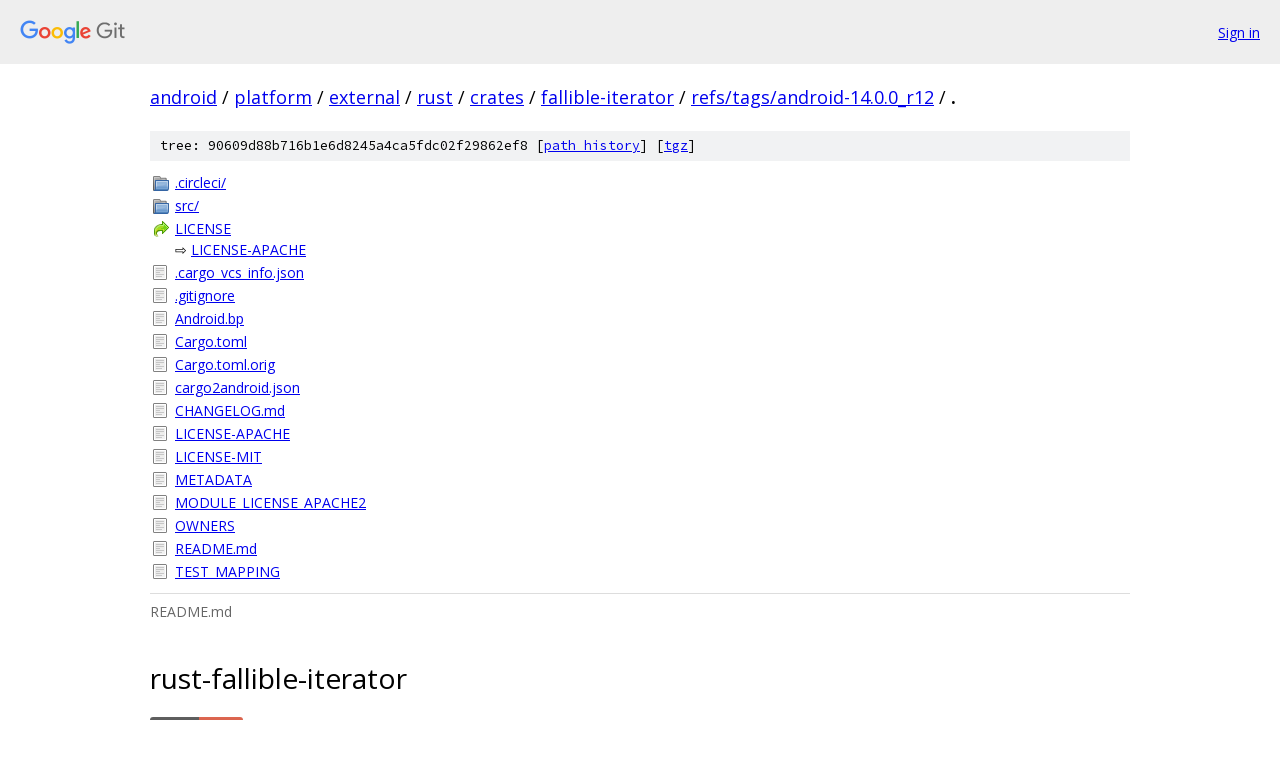

--- FILE ---
content_type: text/html; charset=utf-8
request_url: https://android.googlesource.com/platform/external/rust/crates/fallible-iterator/+/refs/tags/android-14.0.0_r12/
body_size: 1396
content:
<!DOCTYPE html><html lang="en"><head><meta charset="utf-8"><meta name="viewport" content="width=device-width, initial-scale=1"><title>/ - platform/external/rust/crates/fallible-iterator - Git at Google</title><link rel="stylesheet" type="text/css" href="/+static/base.css"><link rel="stylesheet" type="text/css" href="/+static/doc.css"><link rel="stylesheet" type="text/css" href="/+static/prettify/prettify.css"><!-- default customHeadTagPart --></head><body class="Site"><header class="Site-header"><div class="Header"><a class="Header-image" href="/"><img src="//www.gstatic.com/images/branding/lockups/2x/lockup_git_color_108x24dp.png" width="108" height="24" alt="Google Git"></a><div class="Header-menu"> <a class="Header-menuItem" href="https://accounts.google.com/AccountChooser?faa=1&amp;continue=https://android.googlesource.com/login/platform/external/rust/crates/fallible-iterator/%2B/refs/tags/android-14.0.0_r12/">Sign in</a> </div></div></header><div class="Site-content"><div class="Container "><div class="Breadcrumbs"><a class="Breadcrumbs-crumb" href="/?format=HTML">android</a> / <a class="Breadcrumbs-crumb" href="/platform/">platform</a> / <a class="Breadcrumbs-crumb" href="/platform/external/">external</a> / <a class="Breadcrumbs-crumb" href="/platform/external/rust/">rust</a> / <a class="Breadcrumbs-crumb" href="/platform/external/rust/crates/">crates</a> / <a class="Breadcrumbs-crumb" href="/platform/external/rust/crates/fallible-iterator/">fallible-iterator</a> / <a class="Breadcrumbs-crumb" href="/platform/external/rust/crates/fallible-iterator/+/refs/tags/android-14.0.0_r12">refs/tags/android-14.0.0_r12</a> / <span class="Breadcrumbs-crumb">.</span></div><div class="TreeDetail"><div class="u-sha1 u-monospace TreeDetail-sha1">tree: 90609d88b716b1e6d8245a4ca5fdc02f29862ef8 [<a href="/platform/external/rust/crates/fallible-iterator/+log/refs/tags/android-14.0.0_r12/">path history</a>] <span>[<a href="/platform/external/rust/crates/fallible-iterator/+archive/refs/tags/android-14.0.0_r12.tar.gz">tgz</a>]</span></div><ol class="FileList"><li class="FileList-item FileList-item--gitTree" title="Tree - .circleci/"><a class="FileList-itemLink" href="/platform/external/rust/crates/fallible-iterator/+/refs/tags/android-14.0.0_r12/.circleci/">.circleci/</a></li><li class="FileList-item FileList-item--gitTree" title="Tree - src/"><a class="FileList-itemLink" href="/platform/external/rust/crates/fallible-iterator/+/refs/tags/android-14.0.0_r12/src/">src/</a></li><li class="FileList-item FileList-item--symlink" title="Symlink - LICENSE"><a class="FileList-itemLink" href="/platform/external/rust/crates/fallible-iterator/+/refs/tags/android-14.0.0_r12/LICENSE">LICENSE</a> &#x21e8; <a href="/platform/external/rust/crates/fallible-iterator/+/refs/tags/android-14.0.0_r12/LICENSE-APACHE">LICENSE-APACHE</a></li><li class="FileList-item FileList-item--regularFile" title="Regular file - .cargo_vcs_info.json"><a class="FileList-itemLink" href="/platform/external/rust/crates/fallible-iterator/+/refs/tags/android-14.0.0_r12/.cargo_vcs_info.json">.cargo_vcs_info.json</a></li><li class="FileList-item FileList-item--regularFile" title="Regular file - .gitignore"><a class="FileList-itemLink" href="/platform/external/rust/crates/fallible-iterator/+/refs/tags/android-14.0.0_r12/.gitignore">.gitignore</a></li><li class="FileList-item FileList-item--regularFile" title="Regular file - Android.bp"><a class="FileList-itemLink" href="/platform/external/rust/crates/fallible-iterator/+/refs/tags/android-14.0.0_r12/Android.bp">Android.bp</a></li><li class="FileList-item FileList-item--regularFile" title="Regular file - Cargo.toml"><a class="FileList-itemLink" href="/platform/external/rust/crates/fallible-iterator/+/refs/tags/android-14.0.0_r12/Cargo.toml">Cargo.toml</a></li><li class="FileList-item FileList-item--regularFile" title="Regular file - Cargo.toml.orig"><a class="FileList-itemLink" href="/platform/external/rust/crates/fallible-iterator/+/refs/tags/android-14.0.0_r12/Cargo.toml.orig">Cargo.toml.orig</a></li><li class="FileList-item FileList-item--regularFile" title="Regular file - cargo2android.json"><a class="FileList-itemLink" href="/platform/external/rust/crates/fallible-iterator/+/refs/tags/android-14.0.0_r12/cargo2android.json">cargo2android.json</a></li><li class="FileList-item FileList-item--regularFile" title="Regular file - CHANGELOG.md"><a class="FileList-itemLink" href="/platform/external/rust/crates/fallible-iterator/+/refs/tags/android-14.0.0_r12/CHANGELOG.md">CHANGELOG.md</a></li><li class="FileList-item FileList-item--regularFile" title="Regular file - LICENSE-APACHE"><a class="FileList-itemLink" href="/platform/external/rust/crates/fallible-iterator/+/refs/tags/android-14.0.0_r12/LICENSE-APACHE">LICENSE-APACHE</a></li><li class="FileList-item FileList-item--regularFile" title="Regular file - LICENSE-MIT"><a class="FileList-itemLink" href="/platform/external/rust/crates/fallible-iterator/+/refs/tags/android-14.0.0_r12/LICENSE-MIT">LICENSE-MIT</a></li><li class="FileList-item FileList-item--regularFile" title="Regular file - METADATA"><a class="FileList-itemLink" href="/platform/external/rust/crates/fallible-iterator/+/refs/tags/android-14.0.0_r12/METADATA">METADATA</a></li><li class="FileList-item FileList-item--regularFile" title="Regular file - MODULE_LICENSE_APACHE2"><a class="FileList-itemLink" href="/platform/external/rust/crates/fallible-iterator/+/refs/tags/android-14.0.0_r12/MODULE_LICENSE_APACHE2">MODULE_LICENSE_APACHE2</a></li><li class="FileList-item FileList-item--regularFile" title="Regular file - OWNERS"><a class="FileList-itemLink" href="/platform/external/rust/crates/fallible-iterator/+/refs/tags/android-14.0.0_r12/OWNERS">OWNERS</a></li><li class="FileList-item FileList-item--regularFile" title="Regular file - README.md"><a class="FileList-itemLink" href="/platform/external/rust/crates/fallible-iterator/+/refs/tags/android-14.0.0_r12/README.md">README.md</a></li><li class="FileList-item FileList-item--regularFile" title="Regular file - TEST_MAPPING"><a class="FileList-itemLink" href="/platform/external/rust/crates/fallible-iterator/+/refs/tags/android-14.0.0_r12/TEST_MAPPING">TEST_MAPPING</a></li></ol><div class="InlineReadme"><div class="InlineReadme-path">README.md</div><div class="doc"><h1><a class="h" name="rust_fallible_iterator" href="#rust_fallible_iterator"><span></span></a>rust-fallible-iterator</h1><p><a href="https://circleci.com/gh/sfackler/rust-fallible-iterator"><img src="https://circleci.com/gh/sfackler/rust-fallible-iterator.svg?style=shield" alt="CircleCI" /></a></p><p><a href="https://sfackler.github.io/rust-fallible-iterator/doc/v0.1.3/fallible_iterator">Documentation</a></p><p>&ldquo;Fallible&rdquo; iterators for Rust.</p><h2><a class="h" name="Features" href="#Features"><span></span></a><a class="h" name="features" href="#features"><span></span></a>Features</h2><p>If the <code class="code">std</code> or <code class="code">alloc</code> features are enabled, this crate provides implementations for <code class="code">Box</code>, <code class="code">Vec</code>, <code class="code">BTreeMap</code>, and <code class="code">BTreeSet</code>. If the <code class="code">std</code> feature is enabled, this crate additionally provides implementations for <code class="code">HashMap</code> and <code class="code">HashSet</code>.</p><p>If the <code class="code">std</code> feature is disabled, this crate does not depend on <code class="code">libstd</code>.</p></div></div></div></div> <!-- Container --></div> <!-- Site-content --><footer class="Site-footer"><div class="Footer"><span class="Footer-poweredBy">Powered by <a href="https://gerrit.googlesource.com/gitiles/">Gitiles</a>| <a href="https://policies.google.com/privacy">Privacy</a>| <a href="https://policies.google.com/terms">Terms</a></span><span class="Footer-formats"><a class="u-monospace Footer-formatsItem" href="?format=TEXT">txt</a> <a class="u-monospace Footer-formatsItem" href="?format=JSON">json</a></span></div></footer></body></html>

--- FILE ---
content_type: image/svg+xml
request_url: https://circleci.com/gh/sfackler/rust-fallible-iterator.svg?style=shield
body_size: 181
content:
<svg xmlns="http://www.w3.org/2000/svg" width="93" height="20"><linearGradient id="b" x2="0" y2="100%"><stop offset="0" stop-color="#bbb" stop-opacity=".1"/><stop offset="1" stop-opacity=".1"/></linearGradient><mask id="a"><rect width="93" height="20" rx="3" fill="#fff"/></mask><g mask="url(#a)"><path fill="#555" d="M0 0h49v20H0z"/><path fill="#e05d44" d="M49 0h44v20H49z"/><path fill="url(#b)" d="M0 0h93v20H0z"/></g><g fill="#fff" text-anchor="middle" font-family="DejaVu Sans,Verdana,Geneva,sans-serif" font-size="11"><text x="24.5" y="15" fill="#010101" fill-opacity=".3">circleci</text><text x="24.5" y="14">circleci</text><text x="70" y="15" fill="#010101" fill-opacity=".3">failing</text><text x="70" y="14">failing</text></g></svg>